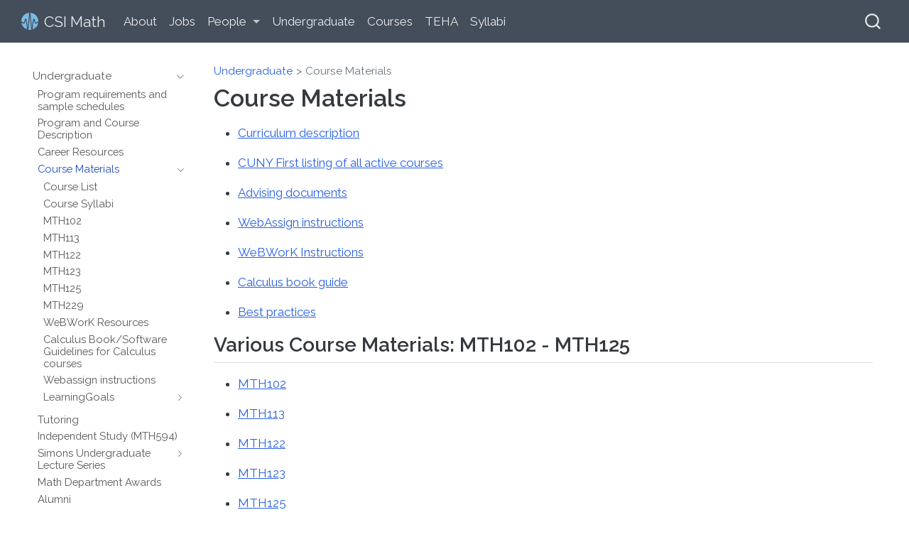

--- FILE ---
content_type: text/html
request_url: https://www.math.csi.cuny.edu/Undergraduate/Courses/
body_size: 8488
content:
<!DOCTYPE html>
<html xmlns="http://www.w3.org/1999/xhtml" lang="en" xml:lang="en"><head>

<meta charset="utf-8">
<meta name="generator" content="quarto-1.8.27">

<meta name="viewport" content="width=device-width, initial-scale=1.0, user-scalable=yes">


<title>Course Materials – CSI Math</title>
<style>
code{white-space: pre-wrap;}
span.smallcaps{font-variant: small-caps;}
div.columns{display: flex; gap: min(4vw, 1.5em);}
div.column{flex: auto; overflow-x: auto;}
div.hanging-indent{margin-left: 1.5em; text-indent: -1.5em;}
ul.task-list{list-style: none;}
ul.task-list li input[type="checkbox"] {
  width: 0.8em;
  margin: 0 0.8em 0.2em -1em; /* quarto-specific, see https://github.com/quarto-dev/quarto-cli/issues/4556 */ 
  vertical-align: middle;
}
</style>


<script src="../../site_libs/quarto-nav/quarto-nav.js"></script>
<script src="../../site_libs/clipboard/clipboard.min.js"></script>
<script src="../../site_libs/quarto-search/autocomplete.umd.js"></script>
<script src="../../site_libs/quarto-search/fuse.min.js"></script>
<script src="../../site_libs/quarto-search/quarto-search.js"></script>
<meta name="quarto:offset" content="../../">
<link href="../../images/favicons/wavelet.svg" rel="icon" type="image/svg+xml">
<script src="../../site_libs/quarto-html/quarto.js" type="module"></script>
<script src="../../site_libs/quarto-html/tabsets/tabsets.js" type="module"></script>
<script src="../../site_libs/quarto-html/axe/axe-check.js" type="module"></script>
<script src="../../site_libs/quarto-html/popper.min.js"></script>
<script src="../../site_libs/quarto-html/tippy.umd.min.js"></script>
<script src="../../site_libs/quarto-html/anchor.min.js"></script>
<link href="../../site_libs/quarto-html/tippy.css" rel="stylesheet">
<link href="../../site_libs/quarto-html/quarto-syntax-highlighting-ed96de9b727972fe78a7b5d16c58bf87.css" rel="stylesheet" id="quarto-text-highlighting-styles">
<script src="../../site_libs/bootstrap/bootstrap.min.js"></script>
<link href="../../site_libs/bootstrap/bootstrap-icons.css" rel="stylesheet">
<link href="../../site_libs/bootstrap/bootstrap-93bb42672c6d2746903f877a01553c54.min.css" rel="stylesheet" append-hash="true" id="quarto-bootstrap" data-mode="light">
<script id="quarto-search-options" type="application/json">{
  "location": "navbar",
  "copy-button": false,
  "collapse-after": 3,
  "panel-placement": "end",
  "type": "overlay",
  "limit": 50,
  "keyboard-shortcut": [
    "f",
    "/",
    "s"
  ],
  "show-item-context": false,
  "language": {
    "search-no-results-text": "No results",
    "search-matching-documents-text": "matching documents",
    "search-copy-link-title": "Copy link to search",
    "search-hide-matches-text": "Hide additional matches",
    "search-more-match-text": "more match in this document",
    "search-more-matches-text": "more matches in this document",
    "search-clear-button-title": "Clear",
    "search-text-placeholder": "",
    "search-detached-cancel-button-title": "Cancel",
    "search-submit-button-title": "Submit",
    "search-label": "Search"
  }
}</script>


</head>

<body class="nav-sidebar floating nav-fixed fullcontent quarto-light">

<div id="quarto-search-results"></div>
  <header id="quarto-header" class="headroom fixed-top">
    <nav class="navbar navbar-expand-md " data-bs-theme="dark">
      <div class="navbar-container container-fluid">
      <div class="navbar-brand-container mx-auto">
    <a href="../../index.html" class="navbar-brand navbar-brand-logo">
    <img src="../../images/favicons/wavelet.svg" alt="CSI Math" class="navbar-logo light-content">
    <img src="../../images/favicons/wavelet.svg" alt="CSI Math" class="navbar-logo dark-content">
    </a>
    <a class="navbar-brand" href="../../index.html">
    <span class="navbar-title">CSI Math</span>
    </a>
  </div>
            <div id="quarto-search" class="" title="Search"></div>
          <button class="navbar-toggler" type="button" data-bs-toggle="collapse" data-bs-target="#navbarCollapse" aria-controls="navbarCollapse" role="menu" aria-expanded="false" aria-label="Toggle navigation" onclick="if (window.quartoToggleHeadroom) { window.quartoToggleHeadroom(); }">
  <span class="navbar-toggler-icon"></span>
</button>
          <div class="collapse navbar-collapse" id="navbarCollapse">
            <ul class="navbar-nav navbar-nav-scroll me-auto">
  <li class="nav-item">
    <a class="nav-link" href="../../about.html"> 
<span class="menu-text">About</span></a>
  </li>  
  <li class="nav-item">
    <a class="nav-link" href="../../jobs.html"> 
<span class="menu-text">Jobs</span></a>
  </li>  
  <li class="nav-item dropdown ">
    <a class="nav-link dropdown-toggle" href="#" id="nav-menu-people" role="link" data-bs-toggle="dropdown" aria-expanded="false">
 <span class="menu-text">People</span>
    </a>
    <ul class="dropdown-menu" aria-labelledby="nav-menu-people">    
        <li>
    <a class="dropdown-item" href="../../People/faculty/index.html">
 <span class="dropdown-text">Faculty in the Math Department</span></a>
  </li>  
        <li>
    <a class="dropdown-item" href="../../People/staff/index.html">
 <span class="dropdown-text">Staff in the Math Department</span></a>
  </li>  
    </ul>
  </li>
  <li class="nav-item">
    <a class="nav-link active" href="../../Undergraduate/index.html" aria-current="page"> 
<span class="menu-text">Undergraduate</span></a>
  </li>  
  <li class="nav-item">
    <a class="nav-link" href="../../Undergraduate/Courses/course_list.html"> 
<span class="menu-text">Courses</span></a>
  </li>  
  <li class="nav-item">
    <a class="nav-link" href="https://www.csi.cuny.edu/academics-and-research/specialized-programs/honors-programs/teacher-education-honors-academy"> 
<span class="menu-text">TEHA</span></a>
  </li>  
  <li class="nav-item">
    <a class="nav-link" href="../../Undergraduate/Courses/Syllabi/index.html"> 
<span class="menu-text">Syllabi</span></a>
  </li>  
</ul>
          </div> <!-- /navcollapse -->
            <div class="quarto-navbar-tools">
</div>
      </div> <!-- /container-fluid -->
    </nav>
  <nav class="quarto-secondary-nav">
    <div class="container-fluid d-flex">
      <button type="button" class="quarto-btn-toggle btn" data-bs-toggle="collapse" role="button" data-bs-target=".quarto-sidebar-collapse-item" aria-controls="quarto-sidebar" aria-expanded="false" aria-label="Toggle sidebar navigation" onclick="if (window.quartoToggleHeadroom) { window.quartoToggleHeadroom(); }">
        <i class="bi bi-layout-text-sidebar-reverse"></i>
      </button>
        <nav class="quarto-page-breadcrumbs" aria-label="breadcrumb"><ol class="breadcrumb"><li class="breadcrumb-item"><a href="../../Undergraduate/index.html">Undergraduate</a></li><li class="breadcrumb-item"><a href="../../Undergraduate/Courses/index.html">Course Materials</a></li></ol></nav>
        <a class="flex-grow-1" role="navigation" data-bs-toggle="collapse" data-bs-target=".quarto-sidebar-collapse-item" aria-controls="quarto-sidebar" aria-expanded="false" aria-label="Toggle sidebar navigation" onclick="if (window.quartoToggleHeadroom) { window.quartoToggleHeadroom(); }">      
        </a>
    </div>
  </nav>
</header>
<!-- content -->
<div id="quarto-content" class="quarto-container page-columns page-rows-contents page-layout-article page-navbar">
<!-- sidebar -->
  <nav id="quarto-sidebar" class="sidebar collapse collapse-horizontal quarto-sidebar-collapse-item sidebar-navigation floating overflow-auto">
    <div class="sidebar-menu-container"> 
    <ul class="list-unstyled mt-1">
        <li class="sidebar-item sidebar-item-section">
      <div class="sidebar-item-container"> 
            <a href="../../Undergraduate/index.html" class="sidebar-item-text sidebar-link">
 <span class="menu-text">Undergraduate</span></a>
          <a class="sidebar-item-toggle text-start" data-bs-toggle="collapse" data-bs-target="#quarto-sidebar-section-1" role="navigation" aria-expanded="true" aria-label="Toggle section">
            <i class="bi bi-chevron-right ms-2"></i>
          </a> 
      </div>
      <ul id="quarto-sidebar-section-1" class="collapse list-unstyled sidebar-section depth1 show">  
          <li class="sidebar-item">
  <div class="sidebar-item-container"> 
  <a href="../../Undergraduate/AdvisingDocuments/index.html" class="sidebar-item-text sidebar-link">
 <span class="menu-text">Program requirements and sample schedules</span></a>
  </div>
</li>
          <li class="sidebar-item">
  <div class="sidebar-item-container"> 
  <a href="../../Undergraduate/Major/index.html" class="sidebar-item-text sidebar-link">
 <span class="menu-text">Program and Course Description</span></a>
  </div>
</li>
          <li class="sidebar-item">
  <div class="sidebar-item-container"> 
  <a href="../../Undergraduate/Career/index.html" class="sidebar-item-text sidebar-link">
 <span class="menu-text">Career Resources</span></a>
  </div>
</li>
          <li class="sidebar-item sidebar-item-section">
      <div class="sidebar-item-container"> 
            <a href="../../Undergraduate/Courses/index.html" class="sidebar-item-text sidebar-link active">
 <span class="menu-text">Course Materials</span></a>
          <a class="sidebar-item-toggle text-start" data-bs-toggle="collapse" data-bs-target="#quarto-sidebar-section-2" role="navigation" aria-expanded="true" aria-label="Toggle section">
            <i class="bi bi-chevron-right ms-2"></i>
          </a> 
      </div>
      <ul id="quarto-sidebar-section-2" class="collapse list-unstyled sidebar-section depth2 show">  
          <li class="sidebar-item">
  <div class="sidebar-item-container"> 
  <a href="../../Undergraduate/Courses/course_list.html" class="sidebar-item-text sidebar-link">
 <span class="menu-text">Course List</span></a>
  </div>
</li>
          <li class="sidebar-item">
  <div class="sidebar-item-container"> 
  <a href="../../Undergraduate/Courses/Syllabi/index.html" class="sidebar-item-text sidebar-link">
 <span class="menu-text">Course Syllabi</span></a>
  </div>
</li>
          <li class="sidebar-item">
  <div class="sidebar-item-container"> 
  <a href="../../Undergraduate/Courses/MTH102/index.html" class="sidebar-item-text sidebar-link">
 <span class="menu-text">MTH102</span></a>
  </div>
</li>
          <li class="sidebar-item">
  <div class="sidebar-item-container"> 
  <a href="../../Undergraduate/Courses/MTH113/index.html" class="sidebar-item-text sidebar-link">
 <span class="menu-text">MTH113</span></a>
  </div>
</li>
          <li class="sidebar-item">
  <div class="sidebar-item-container"> 
  <a href="../../Undergraduate/Courses/MTH122/index.html" class="sidebar-item-text sidebar-link">
 <span class="menu-text">MTH122</span></a>
  </div>
</li>
          <li class="sidebar-item">
  <div class="sidebar-item-container"> 
  <a href="../../Undergraduate/Courses/MTH123/index.html" class="sidebar-item-text sidebar-link">
 <span class="menu-text">MTH123</span></a>
  </div>
</li>
          <li class="sidebar-item">
  <div class="sidebar-item-container"> 
  <a href="../../Undergraduate/Courses/MTH125/index.html" class="sidebar-item-text sidebar-link">
 <span class="menu-text">MTH125</span></a>
  </div>
</li>
          <li class="sidebar-item">
  <div class="sidebar-item-container"> 
  <a href="../../Undergraduate/Courses/MTH229/index.html" class="sidebar-item-text sidebar-link">
 <span class="menu-text">MTH229</span></a>
  </div>
</li>
          <li class="sidebar-item">
  <div class="sidebar-item-container"> 
  <a href="../../Undergraduate/Courses/WeBWorK_Instructions/index.html" class="sidebar-item-text sidebar-link">
 <span class="menu-text">WeBWorK Resources</span></a>
  </div>
</li>
          <li class="sidebar-item">
  <div class="sidebar-item-container"> 
  <a href="../../Undergraduate/Courses/calculus-book-guide.html" class="sidebar-item-text sidebar-link">
 <span class="menu-text">Calculus Book/Software Guidelines for Calculus courses</span></a>
  </div>
</li>
          <li class="sidebar-item">
  <div class="sidebar-item-container"> 
  <a href="../../Undergraduate/Courses/WebAssign_Instructions/index.html" class="sidebar-item-text sidebar-link">
 <span class="menu-text">Webassign instructions</span></a>
  </div>
</li>
          <li class="sidebar-item sidebar-item-section">
      <div class="sidebar-item-container"> 
            <a class="sidebar-item-text sidebar-link text-start collapsed" data-bs-toggle="collapse" data-bs-target="#quarto-sidebar-section-3" role="navigation" aria-expanded="false">
 <span class="menu-text">LearningGoals</span></a>
          <a class="sidebar-item-toggle text-start collapsed" data-bs-toggle="collapse" data-bs-target="#quarto-sidebar-section-3" role="navigation" aria-expanded="false" aria-label="Toggle section">
            <i class="bi bi-chevron-right ms-2"></i>
          </a> 
      </div>
      <ul id="quarto-sidebar-section-3" class="collapse list-unstyled sidebar-section depth3 ">  
          <li class="sidebar-item">
  <div class="sidebar-item-container"> 
  <a href="../../Undergraduate/Courses/LearningGoals/MTH102/index.html" class="sidebar-item-text sidebar-link">
 <span class="menu-text">Learning goals for MTH102</span></a>
  </div>
</li>
          <li class="sidebar-item">
  <div class="sidebar-item-container"> 
  <a href="../../Undergraduate/Courses/LearningGoals/MTH113/index.html" class="sidebar-item-text sidebar-link">
 <span class="menu-text">Learning goals for MTH113</span></a>
  </div>
</li>
          <li class="sidebar-item">
  <div class="sidebar-item-container"> 
  <a href="../../Undergraduate/Courses/LearningGoals/MTH121/index.html" class="sidebar-item-text sidebar-link">
 <span class="menu-text">Learning goals for MTH121</span></a>
  </div>
</li>
          <li class="sidebar-item">
  <div class="sidebar-item-container"> 
  <a href="../../Undergraduate/Courses/LearningGoals/MTH123/index.html" class="sidebar-item-text sidebar-link">
 <span class="menu-text">Learning goals for MTH123</span></a>
  </div>
</li>
          <li class="sidebar-item">
  <div class="sidebar-item-container"> 
  <a href="../../Undergraduate/Courses/LearningGoals/MTH130/index.html" class="sidebar-item-text sidebar-link">
 <span class="menu-text">Learning goals for MTH130</span></a>
  </div>
</li>
          <li class="sidebar-item">
  <div class="sidebar-item-container"> 
  <a href="../../Undergraduate/Courses/LearningGoals/MTH214/index.html" class="sidebar-item-text sidebar-link">
 <span class="menu-text">Learning goals for MTH214</span></a>
  </div>
</li>
          <li class="sidebar-item">
  <div class="sidebar-item-container"> 
  <a href="../../Undergraduate/Courses/LearningGoals/MTH217/index.html" class="sidebar-item-text sidebar-link">
 <span class="menu-text">Learning goals for MTH217</span></a>
  </div>
</li>
          <li class="sidebar-item">
  <div class="sidebar-item-container"> 
  <a href="../../Undergraduate/Courses/LearningGoals/MTH218/index.html" class="sidebar-item-text sidebar-link">
 <span class="menu-text">Learning goals for MTH218</span></a>
  </div>
</li>
          <li class="sidebar-item">
  <div class="sidebar-item-container"> 
  <a href="../../Undergraduate/Courses/LearningGoals/MTH221/index.html" class="sidebar-item-text sidebar-link">
 <span class="menu-text">Learning goals for MTH221</span></a>
  </div>
</li>
          <li class="sidebar-item">
  <div class="sidebar-item-container"> 
  <a href="../../Undergraduate/Courses/LearningGoals/MTH229/index.html" class="sidebar-item-text sidebar-link">
 <span class="menu-text">Learning goals for MTH229</span></a>
  </div>
</li>
          <li class="sidebar-item">
  <div class="sidebar-item-container"> 
  <a href="../../Undergraduate/Courses/LearningGoals/MTH230/index.html" class="sidebar-item-text sidebar-link">
 <span class="menu-text">Learning goals for MTH230</span></a>
  </div>
</li>
          <li class="sidebar-item">
  <div class="sidebar-item-container"> 
  <a href="../../Undergraduate/Courses/LearningGoals/MTH231/index.html" class="sidebar-item-text sidebar-link">
 <span class="menu-text">Learning goals for MTH231</span></a>
  </div>
</li>
          <li class="sidebar-item">
  <div class="sidebar-item-container"> 
  <a href="../../Undergraduate/Courses/LearningGoals/MTH232/index.html" class="sidebar-item-text sidebar-link">
 <span class="menu-text">Learning goals for MTH232</span></a>
  </div>
</li>
          <li class="sidebar-item">
  <div class="sidebar-item-container"> 
  <a href="../../Undergraduate/Courses/LearningGoals/MTH233/index.html" class="sidebar-item-text sidebar-link">
 <span class="menu-text">Learning goals for MTH233</span></a>
  </div>
</li>
          <li class="sidebar-item">
  <div class="sidebar-item-container"> 
  <a href="../../Undergraduate/Courses/LearningGoals/MTH301/index.html" class="sidebar-item-text sidebar-link">
 <span class="menu-text">Learning goals for MTH301</span></a>
  </div>
</li>
          <li class="sidebar-item">
  <div class="sidebar-item-container"> 
  <a href="../../Undergraduate/Courses/LearningGoals/MTH306/index.html" class="sidebar-item-text sidebar-link">
 <span class="menu-text">Learning goals for MTH306</span></a>
  </div>
</li>
          <li class="sidebar-item">
  <div class="sidebar-item-container"> 
  <a href="../../Undergraduate/Courses/LearningGoals/MTH311/index.html" class="sidebar-item-text sidebar-link">
 <span class="menu-text">Learning goals for MTH311</span></a>
  </div>
</li>
          <li class="sidebar-item">
  <div class="sidebar-item-container"> 
  <a href="../../Undergraduate/Courses/LearningGoals/MTH329/index.html" class="sidebar-item-text sidebar-link">
 <span class="menu-text">Learning goals for MTH329</span></a>
  </div>
</li>
          <li class="sidebar-item">
  <div class="sidebar-item-container"> 
  <a href="../../Undergraduate/Courses/LearningGoals/MTH330/index.html" class="sidebar-item-text sidebar-link">
 <span class="menu-text">Learning goals for MTH330</span></a>
  </div>
</li>
          <li class="sidebar-item">
  <div class="sidebar-item-container"> 
  <a href="../../Undergraduate/Courses/LearningGoals/MTH331/index.html" class="sidebar-item-text sidebar-link">
 <span class="menu-text">Learning goals for MTH331</span></a>
  </div>
</li>
          <li class="sidebar-item">
  <div class="sidebar-item-container"> 
  <a href="../../Undergraduate/Courses/LearningGoals/MTH334/index.html" class="sidebar-item-text sidebar-link">
 <span class="menu-text">Learning goals for MTH334</span></a>
  </div>
</li>
          <li class="sidebar-item">
  <div class="sidebar-item-container"> 
  <a href="../../Undergraduate/Courses/LearningGoals/MTH335/index.html" class="sidebar-item-text sidebar-link">
 <span class="menu-text">Learning goals for MTH335</span></a>
  </div>
</li>
          <li class="sidebar-item">
  <div class="sidebar-item-container"> 
  <a href="../../Undergraduate/Courses/LearningGoals/MTH337/index.html" class="sidebar-item-text sidebar-link">
 <span class="menu-text">Learning goals for MTH337</span></a>
  </div>
</li>
          <li class="sidebar-item">
  <div class="sidebar-item-container"> 
  <a href="../../Undergraduate/Courses/LearningGoals/MTH338/index.html" class="sidebar-item-text sidebar-link">
 <span class="menu-text">Learning goals for MTH338</span></a>
  </div>
</li>
          <li class="sidebar-item">
  <div class="sidebar-item-container"> 
  <a href="../../Undergraduate/Courses/LearningGoals/MTH339/index.html" class="sidebar-item-text sidebar-link">
 <span class="menu-text">Learning goals for MTH339</span></a>
  </div>
</li>
          <li class="sidebar-item">
  <div class="sidebar-item-container"> 
  <a href="../../Undergraduate/Courses/LearningGoals/MTH341/index.html" class="sidebar-item-text sidebar-link">
 <span class="menu-text">Learning goals for MTH341</span></a>
  </div>
</li>
          <li class="sidebar-item">
  <div class="sidebar-item-container"> 
  <a href="../../Undergraduate/Courses/LearningGoals/MTH342/index.html" class="sidebar-item-text sidebar-link">
 <span class="menu-text">Learning goals for MTH342</span></a>
  </div>
</li>
          <li class="sidebar-item">
  <div class="sidebar-item-container"> 
  <a href="../../Undergraduate/Courses/LearningGoals/MTH347/index.html" class="sidebar-item-text sidebar-link">
 <span class="menu-text">Learning goals for MTH347</span></a>
  </div>
</li>
          <li class="sidebar-item">
  <div class="sidebar-item-container"> 
  <a href="../../Undergraduate/Courses/LearningGoals/MTH350/index.html" class="sidebar-item-text sidebar-link">
 <span class="menu-text">Learning goals for MTH350</span></a>
  </div>
</li>
          <li class="sidebar-item">
  <div class="sidebar-item-container"> 
  <a href="../../Undergraduate/Courses/LearningGoals/MTH360/index.html" class="sidebar-item-text sidebar-link">
 <span class="menu-text">Learning goals for MTH360</span></a>
  </div>
</li>
          <li class="sidebar-item">
  <div class="sidebar-item-container"> 
  <a href="../../Undergraduate/Courses/LearningGoals/MTH370/index.html" class="sidebar-item-text sidebar-link">
 <span class="menu-text">Learning goals for MTH370</span></a>
  </div>
</li>
          <li class="sidebar-item">
  <div class="sidebar-item-container"> 
  <a href="../../Undergraduate/Courses/LearningGoals/MTH372/index.html" class="sidebar-item-text sidebar-link">
 <span class="menu-text">Learning goals for MTH372</span></a>
  </div>
</li>
          <li class="sidebar-item">
  <div class="sidebar-item-container"> 
  <a href="../../Undergraduate/Courses/LearningGoals/MTH410/index.html" class="sidebar-item-text sidebar-link">
 <span class="menu-text">Learning goals for MTH410</span></a>
  </div>
</li>
          <li class="sidebar-item">
  <div class="sidebar-item-container"> 
  <a href="../../Undergraduate/Courses/LearningGoals/MTH411/index.html" class="sidebar-item-text sidebar-link">
 <span class="menu-text">Learning goals for MTH411</span></a>
  </div>
</li>
          <li class="sidebar-item">
  <div class="sidebar-item-container"> 
  <a href="../../Undergraduate/Courses/LearningGoals/MTH415/index.html" class="sidebar-item-text sidebar-link">
 <span class="menu-text">Learning goals for MTH415</span></a>
  </div>
</li>
          <li class="sidebar-item">
  <div class="sidebar-item-container"> 
  <a href="../../Undergraduate/Courses/LearningGoals/MTH416/index.html" class="sidebar-item-text sidebar-link">
 <span class="menu-text">Learning goals for MTH416</span></a>
  </div>
</li>
          <li class="sidebar-item">
  <div class="sidebar-item-container"> 
  <a href="../../Undergraduate/Courses/LearningGoals/MTH431/index.html" class="sidebar-item-text sidebar-link">
 <span class="menu-text">Learning goals for MTH431</span></a>
  </div>
</li>
          <li class="sidebar-item">
  <div class="sidebar-item-container"> 
  <a href="../../Undergraduate/Courses/LearningGoals/MTH435/index.html" class="sidebar-item-text sidebar-link">
 <span class="menu-text">Learning goals for MTH435</span></a>
  </div>
</li>
          <li class="sidebar-item">
  <div class="sidebar-item-container"> 
  <a href="../../Undergraduate/Courses/LearningGoals/MTH437/index.html" class="sidebar-item-text sidebar-link">
 <span class="menu-text">Learning goals for MTH437</span></a>
  </div>
</li>
          <li class="sidebar-item">
  <div class="sidebar-item-container"> 
  <a href="../../Undergraduate/Courses/LearningGoals/MTH440/index.html" class="sidebar-item-text sidebar-link">
 <span class="menu-text">Learning goals for MTH440</span></a>
  </div>
</li>
          <li class="sidebar-item">
  <div class="sidebar-item-container"> 
  <a href="../../Undergraduate/Courses/LearningGoals/MTH441/index.html" class="sidebar-item-text sidebar-link">
 <span class="menu-text">Learning goals for MTH441</span></a>
  </div>
</li>
          <li class="sidebar-item">
  <div class="sidebar-item-container"> 
  <a href="../../Undergraduate/Courses/LearningGoals/MTH442/index.html" class="sidebar-item-text sidebar-link">
 <span class="menu-text">Learning goals for MTH442</span></a>
  </div>
</li>
          <li class="sidebar-item">
  <div class="sidebar-item-container"> 
  <a href="../../Undergraduate/Courses/LearningGoals/MTH445/index.html" class="sidebar-item-text sidebar-link">
 <span class="menu-text">Learning goals for MTH445</span></a>
  </div>
</li>
          <li class="sidebar-item">
  <div class="sidebar-item-container"> 
  <a href="../../Undergraduate/Courses/LearningGoals/MTH4XX_Was_MTH517/index.html" class="sidebar-item-text sidebar-link">
 <span class="menu-text">Learning goals for MTH4XX_Was_MTH517</span></a>
  </div>
</li>
          <li class="sidebar-item">
  <div class="sidebar-item-container"> 
  <a href="../../Undergraduate/Courses/LearningGoals/MTH518/index.html" class="sidebar-item-text sidebar-link">
 <span class="menu-text">Learning goals for MTH518</span></a>
  </div>
</li>
      </ul>
  </li>
      </ul>
  </li>
          <li class="sidebar-item">
  <div class="sidebar-item-container"> 
  <a href="../../Undergraduate/Tutoring/index.html" class="sidebar-item-text sidebar-link">
 <span class="menu-text">Tutoring</span></a>
  </div>
</li>
          <li class="sidebar-item">
  <div class="sidebar-item-container"> 
  <a href="../../Undergraduate/independent-study.html" class="sidebar-item-text sidebar-link">
 <span class="menu-text">Independent Study (MTH594)</span></a>
  </div>
</li>
          <li class="sidebar-item sidebar-item-section">
      <div class="sidebar-item-container"> 
            <a href="../../Undergraduate/simons-undergraduate-lecture-series/index.html" class="sidebar-item-text sidebar-link">
 <span class="menu-text">Simons Undergraduate Lecture Series</span></a>
          <a class="sidebar-item-toggle text-start collapsed" data-bs-toggle="collapse" data-bs-target="#quarto-sidebar-section-4" role="navigation" aria-expanded="false" aria-label="Toggle section">
            <i class="bi bi-chevron-right ms-2"></i>
          </a> 
      </div>
      <ul id="quarto-sidebar-section-4" class="collapse list-unstyled sidebar-section depth2 ">  
          <li class="sidebar-item">
  <div class="sidebar-item-container"> 
  <a href="../../Undergraduate/simons-undergraduate-lecture-series/butler.html" class="sidebar-item-text sidebar-link">
 <span class="menu-text">Mathematics of Juggling</span></a>
  </div>
</li>
          <li class="sidebar-item">
  <div class="sidebar-item-container"> 
  <a href="../../Undergraduate/simons-undergraduate-lecture-series/cederbaum.html" class="sidebar-item-text sidebar-link">
 <span class="menu-text">From Newton to Einstein: a guided tour through space and time</span></a>
  </div>
</li>
          <li class="sidebar-item">
  <div class="sidebar-item-container"> 
  <a href="../../Undergraduate/simons-undergraduate-lecture-series/duchin.html" class="sidebar-item-text sidebar-link">
 <span class="menu-text">Random Everything</span></a>
  </div>
</li>
          <li class="sidebar-item">
  <div class="sidebar-item-container"> 
  <a href="../../Undergraduate/simons-undergraduate-lecture-series/kawohl.html" class="sidebar-item-text sidebar-link">
 <span class="menu-text">On Buttons and Balls That Cannot Run Away</span></a>
  </div>
</li>
          <li class="sidebar-item">
  <div class="sidebar-item-container"> 
  <a href="../../Undergraduate/simons-undergraduate-lecture-series/lamb.html" class="sidebar-item-text sidebar-link">
 <span class="menu-text">Visualizing Hyperbolic Geometry</span></a>
  </div>
</li>
          <li class="sidebar-item">
  <div class="sidebar-item-container"> 
  <a href="../../Undergraduate/simons-undergraduate-lecture-series/morgan.html" class="sidebar-item-text sidebar-link">
 <span class="menu-text">Soap Bubbles and Mathematics</span></a>
  </div>
</li>
          <li class="sidebar-item">
  <div class="sidebar-item-container"> 
  <a href="../../Undergraduate/simons-undergraduate-lecture-series/segerman.html" class="sidebar-item-text sidebar-link">
 <span class="menu-text">Artistic Mathematics: Truth and Beauty</span></a>
  </div>
</li>
          <li class="sidebar-item">
  <div class="sidebar-item-container"> 
  <a href="../../Undergraduate/simons-undergraduate-lecture-series/serriere.html" class="sidebar-item-text sidebar-link">
 <span class="menu-text">The tasty low resolution problem space of knitting and mathematics</span></a>
  </div>
</li>
          <li class="sidebar-item">
  <div class="sidebar-item-container"> 
  <a href="../../Undergraduate/simons-undergraduate-lecture-series/strang.html" class="sidebar-item-text sidebar-link">
 <span class="menu-text">Four Subspaces, Five Factorizations</span></a>
  </div>
</li>
      </ul>
  </li>
          <li class="sidebar-item">
  <div class="sidebar-item-container"> 
  <a href="../../Undergraduate/Awards/index.html" class="sidebar-item-text sidebar-link">
 <span class="menu-text">Math Department Awards</span></a>
  </div>
</li>
          <li class="sidebar-item">
  <div class="sidebar-item-container"> 
  <a href="../../Undergraduate/Alumni/index.html" class="sidebar-item-text sidebar-link">
 <span class="menu-text">Alumni</span></a>
  </div>
</li>
          <li class="sidebar-item">
  <div class="sidebar-item-container"> 
  <a href="../../Undergraduate/HonorsTheses/index.html" class="sidebar-item-text sidebar-link">
 <span class="menu-text">Honors Theses</span></a>
  </div>
</li>
          <li class="sidebar-item">
  <div class="sidebar-item-container"> 
  <a href="../../Undergraduate/advising-resources.html" class="sidebar-item-text sidebar-link">
 <span class="menu-text">Advising Resources</span></a>
  </div>
</li>
      </ul>
  </li>
    </ul>
    </div>
</nav>
<div id="quarto-sidebar-glass" class="quarto-sidebar-collapse-item" data-bs-toggle="collapse" data-bs-target=".quarto-sidebar-collapse-item"></div>
<!-- margin-sidebar -->
    
<!-- main -->
<main class="content" id="quarto-document-content">

<header id="title-block-header" class="quarto-title-block default"><nav class="quarto-page-breadcrumbs quarto-title-breadcrumbs d-none d-lg-block" aria-label="breadcrumb"><ol class="breadcrumb"><li class="breadcrumb-item"><a href="../../Undergraduate/index.html">Undergraduate</a></li><li class="breadcrumb-item"><a href="../../Undergraduate/Courses/index.html">Course Materials</a></li></ol></nav>
<div class="quarto-title">
<h1 class="title">Course Materials</h1>
</div>



<div class="quarto-title-meta">

    
  
    
  </div>
  


</header>


<ul>
<li><p><a href="./course_list.html">Curriculum description</a></p></li>
<li><p><a href="https://globalsearch.cuny.edu/CFGlobalSearchTool/search.jsp">CUNY First listing of all active courses</a></p></li>
<li><p><a href="../AdvisingDocuments">Advising documents</a></p></li>
<li><p><a href="./WebAssign_Instructions/">WebAssign instructions</a></p></li>
<li><p><a href="./WeBWorK_Instructions/">WeBWorK Instructions</a></p></li>
<li><p><a href="../../Undergraduate/Courses/calculus-book-guide.html">Calculus book guide</a></p></li>
<li><p><a href="BestPracticesTeaching.pdf">Best practices</a></p></li>
</ul>
<section id="various-course-materials-mth102---mth125" class="level2">
<h2 class="anchored" data-anchor-id="various-course-materials-mth102---mth125">Various Course Materials: MTH102 - MTH125</h2>
<ul>
<li><p><a href="./MTH102/">MTH102</a></p></li>
<li><p><a href="./MTH113/">MTH113</a></p></li>
<li><p><a href="./MTH122/">MTH122</a></p></li>
<li><p><a href="./MTH123/">MTH123</a></p></li>
<li><p><a href="./MTH125/">MTH125</a></p></li>
<li><p><a href="./MTH229/">MTH229</a></p></li>
</ul>


</section>

</main> <!-- /main -->
<script id="quarto-html-after-body" type="application/javascript">
  window.document.addEventListener("DOMContentLoaded", function (event) {
    const icon = "";
    const anchorJS = new window.AnchorJS();
    anchorJS.options = {
      placement: 'right',
      icon: icon
    };
    anchorJS.add('.anchored');
    const isCodeAnnotation = (el) => {
      for (const clz of el.classList) {
        if (clz.startsWith('code-annotation-')) {                     
          return true;
        }
      }
      return false;
    }
    const onCopySuccess = function(e) {
      // button target
      const button = e.trigger;
      // don't keep focus
      button.blur();
      // flash "checked"
      button.classList.add('code-copy-button-checked');
      var currentTitle = button.getAttribute("title");
      button.setAttribute("title", "Copied!");
      let tooltip;
      if (window.bootstrap) {
        button.setAttribute("data-bs-toggle", "tooltip");
        button.setAttribute("data-bs-placement", "left");
        button.setAttribute("data-bs-title", "Copied!");
        tooltip = new bootstrap.Tooltip(button, 
          { trigger: "manual", 
            customClass: "code-copy-button-tooltip",
            offset: [0, -8]});
        tooltip.show();    
      }
      setTimeout(function() {
        if (tooltip) {
          tooltip.hide();
          button.removeAttribute("data-bs-title");
          button.removeAttribute("data-bs-toggle");
          button.removeAttribute("data-bs-placement");
        }
        button.setAttribute("title", currentTitle);
        button.classList.remove('code-copy-button-checked');
      }, 1000);
      // clear code selection
      e.clearSelection();
    }
    const getTextToCopy = function(trigger) {
      const outerScaffold = trigger.parentElement.cloneNode(true);
      const codeEl = outerScaffold.querySelector('code');
      for (const childEl of codeEl.children) {
        if (isCodeAnnotation(childEl)) {
          childEl.remove();
        }
      }
      return codeEl.innerText;
    }
    const clipboard = new window.ClipboardJS('.code-copy-button:not([data-in-quarto-modal])', {
      text: getTextToCopy
    });
    clipboard.on('success', onCopySuccess);
    if (window.document.getElementById('quarto-embedded-source-code-modal')) {
      const clipboardModal = new window.ClipboardJS('.code-copy-button[data-in-quarto-modal]', {
        text: getTextToCopy,
        container: window.document.getElementById('quarto-embedded-source-code-modal')
      });
      clipboardModal.on('success', onCopySuccess);
    }
      var localhostRegex = new RegExp(/^(?:http|https):\/\/localhost\:?[0-9]*\//);
      var mailtoRegex = new RegExp(/^mailto:/);
        var filterRegex = new RegExp("https:\/\/collegeofstatenislandmath\.github\.io\/");
      var isInternal = (href) => {
          return filterRegex.test(href) || localhostRegex.test(href) || mailtoRegex.test(href);
      }
      // Inspect non-navigation links and adorn them if external
     var links = window.document.querySelectorAll('a[href]:not(.nav-link):not(.navbar-brand):not(.toc-action):not(.sidebar-link):not(.sidebar-item-toggle):not(.pagination-link):not(.no-external):not([aria-hidden]):not(.dropdown-item):not(.quarto-navigation-tool):not(.about-link)');
      for (var i=0; i<links.length; i++) {
        const link = links[i];
        if (!isInternal(link.href)) {
          // undo the damage that might have been done by quarto-nav.js in the case of
          // links that we want to consider external
          if (link.dataset.originalHref !== undefined) {
            link.href = link.dataset.originalHref;
          }
        }
      }
    function tippyHover(el, contentFn, onTriggerFn, onUntriggerFn) {
      const config = {
        allowHTML: true,
        maxWidth: 500,
        delay: 100,
        arrow: false,
        appendTo: function(el) {
            return el.parentElement;
        },
        interactive: true,
        interactiveBorder: 10,
        theme: 'quarto',
        placement: 'bottom-start',
      };
      if (contentFn) {
        config.content = contentFn;
      }
      if (onTriggerFn) {
        config.onTrigger = onTriggerFn;
      }
      if (onUntriggerFn) {
        config.onUntrigger = onUntriggerFn;
      }
      window.tippy(el, config); 
    }
    const noterefs = window.document.querySelectorAll('a[role="doc-noteref"]');
    for (var i=0; i<noterefs.length; i++) {
      const ref = noterefs[i];
      tippyHover(ref, function() {
        // use id or data attribute instead here
        let href = ref.getAttribute('data-footnote-href') || ref.getAttribute('href');
        try { href = new URL(href).hash; } catch {}
        const id = href.replace(/^#\/?/, "");
        const note = window.document.getElementById(id);
        if (note) {
          return note.innerHTML;
        } else {
          return "";
        }
      });
    }
    const xrefs = window.document.querySelectorAll('a.quarto-xref');
    const processXRef = (id, note) => {
      // Strip column container classes
      const stripColumnClz = (el) => {
        el.classList.remove("page-full", "page-columns");
        if (el.children) {
          for (const child of el.children) {
            stripColumnClz(child);
          }
        }
      }
      stripColumnClz(note)
      if (id === null || id.startsWith('sec-')) {
        // Special case sections, only their first couple elements
        const container = document.createElement("div");
        if (note.children && note.children.length > 2) {
          container.appendChild(note.children[0].cloneNode(true));
          for (let i = 1; i < note.children.length; i++) {
            const child = note.children[i];
            if (child.tagName === "P" && child.innerText === "") {
              continue;
            } else {
              container.appendChild(child.cloneNode(true));
              break;
            }
          }
          if (window.Quarto?.typesetMath) {
            window.Quarto.typesetMath(container);
          }
          return container.innerHTML
        } else {
          if (window.Quarto?.typesetMath) {
            window.Quarto.typesetMath(note);
          }
          return note.innerHTML;
        }
      } else {
        // Remove any anchor links if they are present
        const anchorLink = note.querySelector('a.anchorjs-link');
        if (anchorLink) {
          anchorLink.remove();
        }
        if (window.Quarto?.typesetMath) {
          window.Quarto.typesetMath(note);
        }
        if (note.classList.contains("callout")) {
          return note.outerHTML;
        } else {
          return note.innerHTML;
        }
      }
    }
    for (var i=0; i<xrefs.length; i++) {
      const xref = xrefs[i];
      tippyHover(xref, undefined, function(instance) {
        instance.disable();
        let url = xref.getAttribute('href');
        let hash = undefined; 
        if (url.startsWith('#')) {
          hash = url;
        } else {
          try { hash = new URL(url).hash; } catch {}
        }
        if (hash) {
          const id = hash.replace(/^#\/?/, "");
          const note = window.document.getElementById(id);
          if (note !== null) {
            try {
              const html = processXRef(id, note.cloneNode(true));
              instance.setContent(html);
            } finally {
              instance.enable();
              instance.show();
            }
          } else {
            // See if we can fetch this
            fetch(url.split('#')[0])
            .then(res => res.text())
            .then(html => {
              const parser = new DOMParser();
              const htmlDoc = parser.parseFromString(html, "text/html");
              const note = htmlDoc.getElementById(id);
              if (note !== null) {
                const html = processXRef(id, note);
                instance.setContent(html);
              } 
            }).finally(() => {
              instance.enable();
              instance.show();
            });
          }
        } else {
          // See if we can fetch a full url (with no hash to target)
          // This is a special case and we should probably do some content thinning / targeting
          fetch(url)
          .then(res => res.text())
          .then(html => {
            const parser = new DOMParser();
            const htmlDoc = parser.parseFromString(html, "text/html");
            const note = htmlDoc.querySelector('main.content');
            if (note !== null) {
              // This should only happen for chapter cross references
              // (since there is no id in the URL)
              // remove the first header
              if (note.children.length > 0 && note.children[0].tagName === "HEADER") {
                note.children[0].remove();
              }
              const html = processXRef(null, note);
              instance.setContent(html);
            } 
          }).finally(() => {
            instance.enable();
            instance.show();
          });
        }
      }, function(instance) {
      });
    }
        let selectedAnnoteEl;
        const selectorForAnnotation = ( cell, annotation) => {
          let cellAttr = 'data-code-cell="' + cell + '"';
          let lineAttr = 'data-code-annotation="' +  annotation + '"';
          const selector = 'span[' + cellAttr + '][' + lineAttr + ']';
          return selector;
        }
        const selectCodeLines = (annoteEl) => {
          const doc = window.document;
          const targetCell = annoteEl.getAttribute("data-target-cell");
          const targetAnnotation = annoteEl.getAttribute("data-target-annotation");
          const annoteSpan = window.document.querySelector(selectorForAnnotation(targetCell, targetAnnotation));
          const lines = annoteSpan.getAttribute("data-code-lines").split(",");
          const lineIds = lines.map((line) => {
            return targetCell + "-" + line;
          })
          let top = null;
          let height = null;
          let parent = null;
          if (lineIds.length > 0) {
              //compute the position of the single el (top and bottom and make a div)
              const el = window.document.getElementById(lineIds[0]);
              top = el.offsetTop;
              height = el.offsetHeight;
              parent = el.parentElement.parentElement;
            if (lineIds.length > 1) {
              const lastEl = window.document.getElementById(lineIds[lineIds.length - 1]);
              const bottom = lastEl.offsetTop + lastEl.offsetHeight;
              height = bottom - top;
            }
            if (top !== null && height !== null && parent !== null) {
              // cook up a div (if necessary) and position it 
              let div = window.document.getElementById("code-annotation-line-highlight");
              if (div === null) {
                div = window.document.createElement("div");
                div.setAttribute("id", "code-annotation-line-highlight");
                div.style.position = 'absolute';
                parent.appendChild(div);
              }
              div.style.top = top - 2 + "px";
              div.style.height = height + 4 + "px";
              div.style.left = 0;
              let gutterDiv = window.document.getElementById("code-annotation-line-highlight-gutter");
              if (gutterDiv === null) {
                gutterDiv = window.document.createElement("div");
                gutterDiv.setAttribute("id", "code-annotation-line-highlight-gutter");
                gutterDiv.style.position = 'absolute';
                const codeCell = window.document.getElementById(targetCell);
                const gutter = codeCell.querySelector('.code-annotation-gutter');
                gutter.appendChild(gutterDiv);
              }
              gutterDiv.style.top = top - 2 + "px";
              gutterDiv.style.height = height + 4 + "px";
            }
            selectedAnnoteEl = annoteEl;
          }
        };
        const unselectCodeLines = () => {
          const elementsIds = ["code-annotation-line-highlight", "code-annotation-line-highlight-gutter"];
          elementsIds.forEach((elId) => {
            const div = window.document.getElementById(elId);
            if (div) {
              div.remove();
            }
          });
          selectedAnnoteEl = undefined;
        };
          // Handle positioning of the toggle
      window.addEventListener(
        "resize",
        throttle(() => {
          elRect = undefined;
          if (selectedAnnoteEl) {
            selectCodeLines(selectedAnnoteEl);
          }
        }, 10)
      );
      function throttle(fn, ms) {
      let throttle = false;
      let timer;
        return (...args) => {
          if(!throttle) { // first call gets through
              fn.apply(this, args);
              throttle = true;
          } else { // all the others get throttled
              if(timer) clearTimeout(timer); // cancel #2
              timer = setTimeout(() => {
                fn.apply(this, args);
                timer = throttle = false;
              }, ms);
          }
        };
      }
        // Attach click handler to the DT
        const annoteDls = window.document.querySelectorAll('dt[data-target-cell]');
        for (const annoteDlNode of annoteDls) {
          annoteDlNode.addEventListener('click', (event) => {
            const clickedEl = event.target;
            if (clickedEl !== selectedAnnoteEl) {
              unselectCodeLines();
              const activeEl = window.document.querySelector('dt[data-target-cell].code-annotation-active');
              if (activeEl) {
                activeEl.classList.remove('code-annotation-active');
              }
              selectCodeLines(clickedEl);
              clickedEl.classList.add('code-annotation-active');
            } else {
              // Unselect the line
              unselectCodeLines();
              clickedEl.classList.remove('code-annotation-active');
            }
          });
        }
    const findCites = (el) => {
      const parentEl = el.parentElement;
      if (parentEl) {
        const cites = parentEl.dataset.cites;
        if (cites) {
          return {
            el,
            cites: cites.split(' ')
          };
        } else {
          return findCites(el.parentElement)
        }
      } else {
        return undefined;
      }
    };
    var bibliorefs = window.document.querySelectorAll('a[role="doc-biblioref"]');
    for (var i=0; i<bibliorefs.length; i++) {
      const ref = bibliorefs[i];
      const citeInfo = findCites(ref);
      if (citeInfo) {
        tippyHover(citeInfo.el, function() {
          var popup = window.document.createElement('div');
          citeInfo.cites.forEach(function(cite) {
            var citeDiv = window.document.createElement('div');
            citeDiv.classList.add('hanging-indent');
            citeDiv.classList.add('csl-entry');
            var biblioDiv = window.document.getElementById('ref-' + cite);
            if (biblioDiv) {
              citeDiv.innerHTML = biblioDiv.innerHTML;
            }
            popup.appendChild(citeDiv);
          });
          return popup.innerHTML;
        });
      }
    }
  });
  </script>
</div> <!-- /content -->
<footer class="footer">
  <div class="nav-footer">
    <div class="nav-footer-left">
      <ul class="footer-items list-unstyled">
    <li class="nav-item">
 <img src="../../images/square/CUNY_Logo-32-32.png" alt="">
  </li>  
    <li class="nav-item">
    <a class="nav-link" href="https://www.cuny.edu">
<p>City University of New York</p>
</a>
  </li>  
    <li class="nav-item">
    <a class="nav-link" href="https://www.csi.cuny.edu">
<p>College of Staten Island</p>
</a>
  </li>  
</ul>
    </div>   
    <div class="nav-footer-center">
<p><i class="bi bi-telephone"></i> 718-982-3600 <i class="bi bi-envelope"></i> <a href="mailto:mathematics@csi.cuny.edu">mathematics@csi.cuny.edu</a> <br> <i class="bi bi-geo"></i> <a href="https://maps.app.goo.gl/56hLqe2EDDuubxAE6">1S-215; 2800 Victory Blvd., Staten Island, NY, 10314</a></p>
</div>
    <div class="nav-footer-right">
      &nbsp;
    </div>
  </div>
</footer>




</body></html>

--- FILE ---
content_type: image/svg+xml
request_url: https://www.math.csi.cuny.edu/images/favicons/wavelet.svg
body_size: 9056
content:
<?xml version="1.0" encoding="UTF-8"?>
<svg width="512" height="512" version="1.1" viewBox="0 0 512 512" xml:space="preserve" xmlns="http://www.w3.org/2000/svg"><defs><style type="text/css">*{stroke-linejoin: round; stroke-linecap: butt}</style></defs><path d="m268.5 1.42 0.07227 0.09375a13.62 15.38 0 0 1 1.502 2.373l1.125 2.199a13.62 15.38 0 0 1 0.8008 1.832l1.16 3.164a13.62 15.38 0 0 1 0.3867 1.195l1.221 4.316a13.62 15.38 0 0 1 0.2324 0.9199l1.629 7.291a13.62 15.38 0 0 1 0.1406 0.6973l1.748 9.709a13.62 15.38 0 0 1 0.07813 0.4824l1.756 11.63a13.62 15.38 0 0 1 0.05079 0.3652l2.141 16.57a13.62 15.38 0 0 1 0.03516 0.293l2.416 21.62a13.62 15.38 0 0 1 0.02539 0.2285l2.961 30.09a13.62 15.38 0 0 1 0.01367 0.1602l2.799 31.47a13.62 15.38 0 0 1 0.01172 0.1172l4.258 51.88a13.62 15.38 0 0 1 0.00195 0.03711l11.94 149.5 3.553 39.42 2.709 26.94 2.594 22.76 1.74 13.23 1.412-8.895 3.213-22.72 4.305-33.51 12.29-98.29a13.62 15.38 0 0 1 0.03515-0.2715l3.113-22.04a13.62 15.38 0 0 1 0.03907-0.2617l3.098-19.74a13.62 15.38 0 0 1 0.05664-0.3457l2.609-14.67a13.62 15.38 0 0 1 0.08594-0.4473l2.619-12.74a13.62 15.38 0 0 1 0.1328-0.5977l2.334-9.59a13.62 15.38 0 0 1 0.2168-0.7988l2.309-7.801a13.62 15.38 0 0 1 0.332-1.006l1.789-4.883a13.62 15.38 0 0 1 0.5098-1.234l1.789-3.869a13.62 15.38 0 0 1 0.7637-1.455l1.301-2.191a13.62 15.38 0 0 1 0.998-1.475l1.143-1.498a13.62 15.38 0 0 1 1.457-1.639l1.145-1.104a13.62 15.38 0 0 1 2.209-1.738l1.143-0.7227a13.62 15.38 0 0 1 3.578-1.561l1.461-0.3828a13.62 15.38 0 0 1 4.871-0.2578l1.553 0.2363a13.62 15.38 0 0 1 3.947 1.301l1.326 0.6992a13.62 15.38 0 0 1 2.451 1.666l1.312 1.117a13.62 15.38 0 0 1 1.541 1.537l1.295 1.5a13.62 15.38 0 0 1 1.037 1.346l1.498 2.197a13.62 15.38 0 0 1 0.7148 1.154l1.625 2.893a13.62 15.38 0 0 1 0.4668 0.8984l1.623 3.379a13.62 15.38 0 0 1 0.3828 0.8613l2.783 6.775a13.62 15.38 0 0 1 0.2734 0.7129l2.771 7.75a13.62 15.38 0 0 1 0.1582 0.4648l3.217 9.91a13.62 15.38 0 0 1 0.0664 0.2109l14.89 48.02 2.984 8.266 3.016 7.395 2.348 4.988 2.217 4.027 0.877 1.383 1.951 2.59 0.4277 0.4629 0.9941 0.8828 0.3125 0.1504 0.04102-0.00586 0.75-0.2168 1.256-0.5684 1.457-0.8477 2.629-1.84 2.693-2.117 12.43-10.32a13.62 15.38 0 0 1 0.6719-0.5254l4.377-3.193a13.62 15.38 0 0 1 0.8008-0.541l4.471-2.793a13.62 15.38 0 0 1 0.9902-0.5606l4.051-2.066a13.62 15.38 0 0 1 1.117-0.5059l4.248-1.672a13.62 15.38 0 0 1 1.186-0.3984l4.031-1.137a13.62 15.38 0 0 1 1.08-0.252l3.611-0.6738a13.62 15.38 0 0 1 0.8027-0.1191l2.482-0.293a13.62 15.38 0 0 1 0.9258-0.07226l5.588-0.2246 8.371-0.3359a254.9 254.9 0 0 0 0.8438-11.8 254.9 254.9 0 0 0-242.4-254.6zm-25.26 0.6113a254.9 254.9 0 0 0-242.1 254 254.9 254.9 0 0 0 0.8418 11.76l14.51 0.6484a13.62 15.38 0 0 1 1.297 0.127l4.742 0.7285a13.62 15.38 0 0 1 1.146 0.2344l3.566 0.9043a13.62 15.38 0 0 1 1.201 0.3691l4.756 1.732a13.62 15.38 0 0 1 1.273 0.5469l4.529 2.236a13.62 15.38 0 0 1 1.033 0.5684l4.135 2.533a13.62 15.38 0 0 1 0.8711 0.5801l5.336 3.871a13.62 15.38 0 0 1 0.6211 0.4785l5.303 4.33a13.62 15.38 0 0 1 0.06445 0.05469l9.414 7.785 3.445 2.355 1.602 0.8379 1.021 0.3672 0.1699 0.03711 0.0918-0.00781 0.3594-0.2324 0.4453-0.3789 1.453-1.609 1.859-2.635 1.771-3.043 1.676-3.297 1.971-4.361 2.402-5.943 2.787-7.648 3.5-10.54 5.682-18.52 7.055-23.12a13.62 15.38 0 0 1 0.1406-0.4375l3.527-10.52a13.62 15.38 0 0 1 0.2051-0.5703l2.479-6.588a13.62 15.38 0 0 1 0.2832-0.6973l2.143-4.98a13.62 15.38 0 0 1 0.4883-1.037l2.43-4.697a13.62 15.38 0 0 1 0.7578-1.307l1.512-2.342a13.62 15.38 0 0 1 1.162-1.572l1.881-2.219a13.62 15.38 0 0 1 1.775-1.762l1.123-0.9316a13.62 15.38 0 0 1 2.398-1.59l1.396-0.7226a13.62 15.38 0 0 1 3.848-1.256l1.396-0.2129a13.62 15.38 0 0 1 3.779 0.02148l0.9316 0.1543a13.62 15.38 0 0 1 2.904 0.8555l0.9766 0.4219a13.62 15.38 0 0 1 3.059 1.859l1.629 1.314a13.62 15.38 0 0 1 2.328 2.389l1.627 2.105a13.62 15.38 0 0 1 1.293 1.965l1.729 3.127a13.62 15.38 0 0 1 0.7129 1.459l1.666 3.896a13.62 15.38 0 0 1 0.4062 1.049l1.666 4.775a13.62 15.38 0 0 1 0.2715 0.8476l2 6.896a13.62 15.38 0 0 1 0.1973 0.7422l2.42 10.02a13.62 15.38 0 0 1 0.1191 0.5313l1.941 9.326a13.62 15.38 0 0 1 0.07227 0.3828l2.256 12.22a13.62 15.38 0 0 1 0.05664 0.3242l2.482 15.07a13.62 15.38 0 0 1 0.04102 0.2695l2.943 19.83a13.62 15.38 0 0 1 0.03125 0.2168l3.322 24.52a13.62 15.38 0 0 1 0.01953 0.1504l3.742 29.54a13.62 15.38 0 0 1 0.00586 0.03711l10.89 87.49 3.359 23.94 1.57 9.973 1.646-12.46 2.312-20.03 2.707-26.49 3.012-32.77 3.811-45.29 5.674-71.84a13.62 15.38 0 0 1 0-0.01368l6.385-80.04a13.62 15.38 0 0 1 0.01172-0.127l3.703-42.56a13.62 15.38 0 0 1 0.01758-0.1719l3-30.91a13.62 15.38 0 0 1 0.02343-0.2129l2.273-20.74a13.62 15.38 0 0 1 0.0293-0.2773l2.316-18.38a13.62 15.38 0 0 1 0.04883-0.3613l1.809-12.25a13.62 15.38 0 0 1 0.07422-0.4668l1.771-10.07a13.62 15.38 0 0 1 0.123-0.6309l1.49-6.93a13.62 15.38 0 0 1 0.2285-0.9395l1.607-5.838a13.62 15.38 0 0 1 0.4844-1.479l1.328-3.514a13.62 15.38 0 0 1 0.9434-2.045l1.051-1.918a13.62 15.38 0 0 1 0.8672-1.254zm12.8 70.62-2.209 20.14-2.982 30.72-3.693 42.42-6.377 79.97-5.68 71.88a13.62 15.38 0 0 1-0.00586 0.08984l-3.818 45.4a13.62 15.38 0 0 1-0.01367 0.1348l-3.025 32.92a13.62 15.38 0 0 1-0.01563 0.1758l-2.729 26.7a13.62 15.38 0 0 1-0.02539 0.2207l-2.342 20.29a13.62 15.38 0 0 1-0.0332 0.2832l-2.15 16.25a13.62 15.38 0 0 1-0.05468 0.3789l-2.107 13.6a13.62 15.38 0 0 1-0.08008 0.4668l-1.555 8.484a13.62 15.38 0 0 1-0.1152 0.5605l-1.555 7.127a13.62 15.38 0 0 1-0.1973 0.8066l-1.527 5.646a13.62 15.38 0 0 1-0.3144 1.035l-1.146 3.361a13.62 15.38 0 0 1-0.541 1.383l-1.256 2.826a13.62 15.38 0 0 1-0.1719 0.3281 254.9 254.9 0 0 0 45.73 4.65 254.9 254.9 0 0 0 45.72-4.648 13.62 15.38 0 0 1-0.04687-0.08594l-0.9648-2.084a13.62 15.38 0 0 1-0.6016-1.488l-1.494-4.279a13.62 15.38 0 0 1-0.3672-1.184l-1.518-5.66a13.62 15.38 0 0 1-0.1914-0.7871l-1.52-6.971a13.62 15.38 0 0 1-0.1094-0.5508l-1.514-8.23a13.62 15.38 0 0 1-0.07813-0.4688l-2.166-13.95a13.62 15.38 0 0 1-0.05664-0.3906l-2.23-16.93a13.62 15.38 0 0 1-0.03516-0.2988l-2.625-23.02a13.62 15.38 0 0 1-0.02344-0.2285l-2.732-27.14a13.62 15.38 0 0 1-0.01562-0.1777l-3.57-39.6a13.62 15.38 0 0 1-0.01368-0.1719l-11.95-149.6-4.252-51.8-2.787-31.34-2.939-29.89-1.93-17.26zm123.2 143.4-0.1309 0.4414-2.164 8.889-2.51 12.21-2.539 14.27-3.047 19.44-3.076 21.77-12.28 98.18a13.62 15.38 0 0 1-0.00391 0.0586l-4.324 33.65a13.62 15.38 0 0 1-0.03125 0.2188l-3.25 22.97a13.62 15.38 0 0 1-0.04101 0.2852l-2.377 15a13.62 15.38 0 0 1-0.06641 0.3828l-2.469 13.58a13.62 15.38 0 0 1-0.1094 0.5566l-2.068 9.564a13.62 15.38 0 0 1-0.1582 0.6641l-1.479 5.719a13.62 15.38 0 0 1-0.25 0.8613l-0.8809 2.789a254.9 254.9 0 0 0 171-198.8l-4.258 0.1719-5.125 0.2031-1.611 0.1914-2.666 0.4941-2.889 0.8145-3.092 1.219-2.998 1.529-3.578 2.236-3.641 2.658-12.24 10.16a13.62 15.38 0 0 1-0.2812 0.2285l-3.139 2.469a13.62 15.38 0 0 1-0.623 0.4629l-3.395 2.369a13.62 15.38 0 0 1-0.9141 0.584l-2.506 1.463a13.62 15.38 0 0 1-1.193 0.6172l-2.68 1.207a13.62 15.38 0 0 1-1.656 0.6133l-2.533 0.7383a13.62 15.38 0 0 1-1.898 0.3926l-2.096 0.2617a13.62 15.38 0 0 1-2.15 0.07422l-2.334-0.127a13.62 15.38 0 0 1-2.387-0.3691l-2.238-0.5781a13.62 15.38 0 0 1-2.334-0.8613l-2.42-1.172a13.62 15.38 0 0 1-1.691-0.9844l-1.465-1.006a13.62 15.38 0 0 1-1.332-1.041l-2.205-1.953a13.62 15.38 0 0 1-1.047-1.029l-1.414-1.533a13.62 15.38 0 0 1-0.9238-1.111l-2.752-3.654a13.62 15.38 0 0 1-0.6914-0.9961l-1.469-2.309a13.62 15.38 0 0 1-0.5-0.8457l-2.699-4.908a13.62 15.38 0 0 1-0.4648-0.9062l-2.744-5.838a13.62 15.38 0 0 1-0.3418-0.7793l-3.303-8.096a13.62 15.38 0 0 1-0.2383-0.625l-3.23-8.941a13.62 15.38 0 0 1-0.2422-0.7246l-14.97-48.28-3.107-9.576-1.994-5.574zm-246.4 0.00391-0.7285 1.934-3.359 10.01-6.99 22.91a13.62 15.38 0 0 1-0.00781 0.02344l-5.742 18.72a13.62 15.38 0 0 1-0.1172 0.3633l-3.637 10.95a13.62 15.38 0 0 1-0.1543 0.4531l-2.969 8.145a13.62 15.38 0 0 1-0.209 0.5352l-2.635 6.516a13.62 15.38 0 0 1-0.2559 0.6055l-2.256 4.986a13.62 15.38 0 0 1-0.3144 0.6543l-2.045 4.031a13.62 15.38 0 0 1-0.4355 0.8027l-2.34 4.018a13.62 15.38 0 0 1-0.7227 1.125l-2.77 3.932a13.62 15.38 0 0 1-1.133 1.416l-2.688 2.969a13.62 15.38 0 0 1-1.322 1.285l-1.832 1.555a13.62 15.38 0 0 1-1.424 1.062l-1.963 1.271a13.62 15.38 0 0 1-1.771 0.959l-1.963 0.877a13.62 15.38 0 0 1-1.76 0.6328l-1.521 0.4199a13.62 15.38 0 0 1-2.049 0.3828l-2.402 0.2402a13.62 15.38 0 0 1-2.111 0.02149l-1.824-0.1387a13.62 15.38 0 0 1-1.613-0.2344l-1.82-0.3887a13.62 15.38 0 0 1-1.625-0.4668l-2.613-0.9473a13.62 15.38 0 0 1-1.555-0.6856l-3.051-1.592a13.62 15.38 0 0 1-1.338-0.8027l-4.605-3.148a13.62 15.38 0 0 1-0.9922-0.75l-9.863-8.156-4.967-4.057-4.592-3.33-3.186-1.951-3.381-1.67-3.516-1.279-2.389-0.6055-3.518-0.543-5.428-0.2402-4.207-0.1875a254.9 254.9 0 0 0 170.9 198.8 13.62 15.38 0 0 1-0.0625-0.1875l-1.355-4.664a13.62 15.38 0 0 1-0.1953-0.7227l-1.623-6.658a13.62 15.38 0 0 1-0.1328-0.6074l-2.072-10.09a13.62 15.38 0 0 1-0.08789-0.4473l-1.945-10.96a13.62 15.38 0 0 1-0.05469-0.334l-2.447-15.53a13.62 15.38 0 0 1-0.04297-0.2871l-3.398-24.22a13.62 15.38 0 0 1-0.03515-0.2676l-10.91-87.61-3.732-29.45-3.299-24.34-2.904-19.59-2.436-14.78-2.189-11.88-1.846-8.873-2.266-9.383-0.1758-0.6074z" fill="#79bde8"/></svg>
